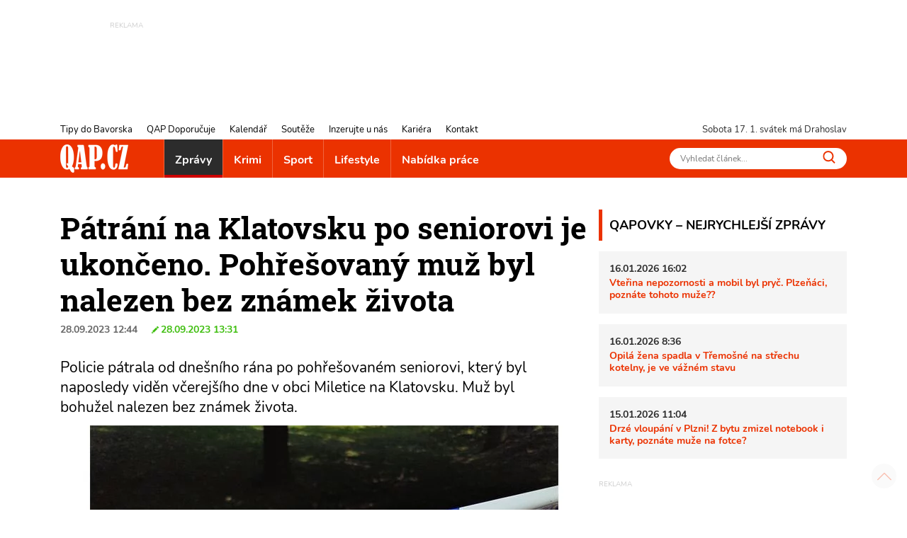

--- FILE ---
content_type: text/html; charset=utf-8
request_url: https://www.qap.cz/zpravy/clanek/patrani-na-klatovsku-po-seniorovi-je-ukonceno-pohresovany-muz-byl-nalezen-bez-znamek-zivota-130196/post-detail.htm
body_size: 12422
content:
<!DOCTYPE html>
<html lang="cs">
<head><title>Pátrání na Klatovsku po seniorovi je ukončeno. Pohřešovaný muž byl nalezen bez známek života - QAP.cz</title>
<meta name="viewport" content="width=device-width, initial-scale=1, shrink-to-fit=no">
<meta http-equiv="X-UA-Compatible" content="IE=edge" /><base href="https://www.qap.cz/" />

<meta charset="utf-8" />

<meta name="generator" content="CS Designer 2" />

<meta name="author" content="QAP.cz - Vaše internetové noviny" />

<meta name="description" content="Pátrání na Klatovsku po seniorovi je ukončeno. Pohřešovaný muž byl nalezen bez známek života" />

<meta property="og:title" content="Pátrání na Klatovsku po seniorovi je ukončeno. Pohřešovaný muž byl nalezen bez známek života" />
<meta property="og:description" content=" Policie pátrala od dnešního rána&nbsp;po pohřešovaném seniorovi, který byl naposledy viděn včerejšího dne v obci Miletice na Klatovsku. Muž&nbsp;byl bohužel&nbsp;nalezen bez známek života. 
" />
<meta property="og:image" content="https://www.qap.cz/project/qap/cache/domain1/images/276106/276106-638204276001971637-1200x630-vcenterhcenter.jpeg.webp" />

<link rel="preload" href="./font/roboto-slab-v13-latin-ext_latin-700.woff2" as="font" type="font/woff2" crossorigin />
<link rel="preload" href="./font/roboto-slab-v13-latin-ext_latin-regular.woff2" as="font" type="font/woff2" crossorigin />
<link rel="preload" href="./font/nunito-v16-latin-ext_latin-regular.woff2" as="font" type="font/woff2" crossorigin />
<link rel="preload" href="./font/nunito-v16-latin-ext_latin-italic.woff2" as="font" type="font/woff2" crossorigin />
<link rel="preload" href="./font/nunito-v16-latin-ext_latin-700.woff2" as="font" type="font/woff2" crossorigin />
<link rel="canonical" href="https://www.qap.cz/zpravy/clanek/patrani-na-klatovsku-po-seniorovi-je-ukonceno-pohresovany-muz-byl-nalezen-bez-znamek-zivota-130196/post-detail.htm" />
<link rel="stylesheet" type="text/css" href="WD_InResourceSet.ashx?wd_systemtypeid=256&amp;wd_pk=WzIsMjNd&amp;stamp=20250718072052" media="screen"/>
<link rel="stylesheet" type="text/css" href="WD_CssFileOutput.ashx?wd_systemtypeid=198&amp;wd_pk=WzE2LFsxXV0%3d&amp;stamp=20210709121033" media="screen"/>
<link rel="stylesheet" type="text/css" href="WD_CssFileOutput.ashx?wd_systemtypeid=198&amp;wd_pk=WzgsWzFdXQ%3d%3d&amp;stamp=20250717094321" media="screen"/>
<link rel="stylesheet" type="text/css" href="WD_CssFileOutput.ashx?wd_systemtypeid=198&amp;wd_pk=WzEsWzFdXQ%3d%3d&amp;stamp=20210827100103" media="screen"/>
<link rel="stylesheet" type="text/css" href="WD_CssFileOutput.ashx?wd_systemtypeid=198&amp;wd_pk=WzIsWzFdXQ%3d%3d&amp;stamp=20210310140808" media="screen"/>
<link rel="stylesheet" type="text/css" href="WD_CssFileOutput.ashx?wd_systemtypeid=198&amp;wd_pk=WzEzLFsxXV0%3d&amp;stamp=20230117132946" media="screen"/>
<link rel="stylesheet" type="text/css" href="WD_CssFileOutput.ashx?wd_systemtypeid=198&amp;wd_pk=WzcsWzFdXQ%3d%3d&amp;stamp=20250717094231" media="screen"/>
<link rel="stylesheet" type="text/css" href="WD_CssFileOutput.ashx?wd_systemtypeid=198&amp;wd_pk=WzMsWzFdXQ%3d%3d&amp;stamp=20220926092811" media="screen"/>
<link rel="stylesheet" type="text/css" href="WD_CssFileOutput.ashx?wd_systemtypeid=198&amp;wd_pk=WzQsWzFdXQ%3d%3d&amp;stamp=20250717110635" media="screen"/>
<link rel="stylesheet" type="text/css" href="WD_CssFileOutput.ashx?wd_systemtypeid=198&amp;wd_pk=WzE1LFsxXV0%3d&amp;stamp=20210623130234" media="screen"/>
<link rel="stylesheet" type="text/css" href="WD_CssFileOutput.ashx?wd_systemtypeid=198&amp;wd_pk=WzUsWzFdXQ%3d%3d&amp;stamp=20240604094549" media="screen"/>
<link rel="stylesheet" type="text/css" href="WD_CssFileOutput.ashx?wd_systemtypeid=198&amp;wd_pk=WzEyLFsxXV0%3d&amp;stamp=20220617142435" media="screen"/>
<link rel="stylesheet" type="text/css" href="WD_CssFileOutput.ashx?wd_systemtypeid=198&amp;wd_pk=WzksWzFdXQ%3d%3d&amp;stamp=20250717094310" media="screen"/>
<link rel="stylesheet" type="text/css" href="WD_CssFileOutput.ashx?wd_systemtypeid=198&amp;wd_pk=WzEwLFsxXV0%3d&amp;stamp=20210827141650" media="screen"/>
<link rel="stylesheet" type="text/css" href="WD_CssFileOutput.ashx?wd_systemtypeid=198&amp;wd_pk=WzExLFsxXV0%3d&amp;stamp=20210827142001" media="screen"/>
<link rel="stylesheet" type="text/css" href="WD_CssFileOutput.ashx?wd_systemtypeid=198&amp;wd_pk=WzE3LFsxXV0%3d&amp;stamp=20210916135349" media="screen"/>
<link rel="stylesheet" type="text/css" href="WD_CssFileOutput.ashx?wd_systemtypeid=198&amp;wd_pk=WzE0LFsxXV0%3d&amp;stamp=20230112133555" media="screen"/>
<link rel="stylesheet" type="text/css" href="WD_CssFileOutput.ashx?wd_systemtypeid=198&amp;wd_pk=WzYsWzFdXQ%3d%3d&amp;stamp=20210630110443" media="screen"/>
<script async src ="https://www.googletagmanager.com/gtag/js?id=G-V43YN1VQL3"></script>
<script>window.dataLayer = window.dataLayer || [];
            function gtag(){dataLayer.push(arguments);}
            gtag('consent', 'default', {
                'ad_storage': 'granted', 
                'analytics_storage': 'granted', 
                'ad_user_data': 'granted', 
                'ad_personalization': 'granted'
            });
            gtag('js', new Date());
            gtag('config', 'G-V43YN1VQL3'); </script>
<link rel="shortcut icon" href="/project/qap/cache/domain1/images/8/8-637420629381389564-32x32-cvcenterhcenter.png.webp" type="image/x-icon"/>
<!-- Facebook Pixel Code -->
<script>
!function(f,b,e,v,n,t,s)
{if(f.fbq)return;n=f.fbq=function(){n.callMethod?
n.callMethod.apply(n,arguments):n.queue.push(arguments)};
if(!f._fbq)f._fbq=n;n.push=n;n.loaded=!0;n.version='2.0';
n.queue=[];t=b.createElement(e);t.async=!0;
t.src=v;s=b.getElementsByTagName(e)[0];
s.parentNode.insertBefore(t,s)}(window, document,'script',
'https://connect.facebook.net/en_US/fbevents.js');
fbq('init', '760964354662901');
fbq('track', 'PageView');
</script>

<!-- End Facebook Pixel Code -->


<!-- Google Tag Manager -->
<script>(function(w,d,s,l,i){w[l]=w[l]||[];w[l].push({'gtm.start':
new Date().getTime(),event:'gtm.js'});var f=d.getElementsByTagName(s)[0],
j=d.createElement(s),dl=l!='dataLayer'?'&l='+l:'';j.async=true;j.src=
'https://www.googletagmanager.com/gtm.js?id='+i+dl;f.parentNode.insertBefore(j,f);
})(window,document,'script','dataLayer','GTM-5VNJH87');</script>
<!-- End Google Tag Manager -->
</head><body class="www-ad pageobject415_130196">
	<header>
    <div class="ban-area leaderboard">
    
    <div class="container-fluid">
        <div class="ban">
            
            <div>
	<ins class="adsbygoogle"
     style="display:inline-block;width:728px;height:90px; overflow: hidden; max-height: 90px !important"
     data-ad-client="ca-pub-7161327426975464"
     data-ad-slot="3451230622"
     data-ad-format="auto"
     data-full-width-responsive="true"></ins>
<script>
     (adsbygoogle = window.adsbygoogle || []).push({});
</script>
</div>
        </div>
        
    </div>
</div>
    <!-- leadboard - praha
    <div class="ban-area leaderboard">
        <div class="ban">
            <div id="adform_leaderboard"></div>
        </div>
    </div>
    
    <div class="ban-area leaderboard-mob">
        <div class="ban">
            <div id="adform_leaderboardm"></div>
        </div>
    </div>
    -->
    <div class="container-header">
        <div class="header-row">
            <nav id="navi-top" class="navi-top">
    <ul class="navi-top--list">
	<li><a title="Tipy do Bavorska" href="/tipy-do-bavorska/">Tipy do Bavorska</a></li><li><a title="QAP Doporučuje" href="/helpdesk-databaze/">QAP Doporučuje</a></li><li><a title="Kalendář" href="/kalendar/">Kalend&#225;ř</a></li><li><a title="Soutěže" href="/souteze/">Soutěže</a></li><li><a title="Inzerujte u nás" href="/inzerujte-u-nas/">Inzerujte u n&#225;s</a></li><li><a title="Kariéra" href="/kariera/">Kari&#233;ra</a></li><li><a title="Kontakt" href="/kontakt/">Kontakt</a></li>
</ul>
</nav>
            <div class="header-row--right">
                <span id="current-day"></span> svátek má Drahoslav
            </div>
        </div>
    </div>
    <nav class="navi navi-main">
    <div class="container-header">
        <div class="navi-main-logo">
            <a title="QAP.cz - Informace z Plzeňského kraje" href="https://www.qap.cz/" class="navbar-brand"><img src="/project/qap/cache/domain1/images/7/7-637420629226459797-96x40-vcenterhcenterbgffffff.png.webp" alt="QAP.cz - Informace z Plzeňského kraje" width="96" height="40" /></a>
            <button class="navi--btn" type="button" aria-label="Toggle navi">
                <span class="line"></span>
                <span class="line"></span>
                <span class="line"></span>
            </button>
        </div>
        <div class="navi-main-in">
            <ul class="navi-main--list">
                <li class="active nav-item__zpravy"><a title="Zprávy" href="/zpravy/" class="active">Zpr&#225;vy</a></li><li class="nav-item__krimi"><a title="Krimi" href="/krimi/">Krimi</a></li><li class="nav-item__sport"><a title="Sport" href="/sport/">Sport</a></li><li class="nav-item__lifestyle"><a title="Lifestyle" href="/lifestyle/">Lifestyle</a></li><li><a title="Nabídka práce" href="/nabidka-prace/">Nab&#237;dka pr&#225;ce</a></li>
                <li class="navi-item-xs"><a title="Tipy do Bavorska" href="/tipy-do-bavorska/" class="navi-item-xs">Tipy do Bavorska</a></li><li class="navi-item-xs"><a title="QAP Doporučuje" href="/helpdesk-databaze/" class="navi-item-xs">QAP Doporučuje</a></li><li class="navi-item-xs"><a title="Kalendář" href="/kalendar/" class="navi-item-xs">Kalend&#225;ř</a></li><li class="navi-item-xs"><a title="Soutěže" href="/souteze/" class="navi-item-xs">Soutěže</a></li><li class="navi-item-xs"><a title="Inzerujte u nás" href="/inzerujte-u-nas/" class="navi-item-xs">Inzerujte u n&#225;s</a></li><li class="navi-item-xs"><a title="Kariéra" href="/kariera/" class="navi-item-xs">Kari&#233;ra</a></li><li class="navi-item-xs"><a title="Kontakt" href="/kontakt/" class="navi-item-xs">Kontakt</a></li>
            </ul>
            <form id="l15_c20_c7_c4" class="search-w" action="/index/1/search-det.htm" target="_self" method="get">
	<input id="search_ctrl" name="search" placeholder="Vyhledat článek..." Type="text"/>
<button id="search-btn_ctrl" name="l15$c20$c7$c4$search-btn_ctrl" title="Vyhledávání" type="submit"><img src="/project/qap/images/16.svg" height="18" width="18" alt="" /></button><input type="hidden" name="__VIEWSTATE" value="" /><input type="hidden" name="l15_c20_c7_c4" value="1" />
</form>
        </div>
    </div>
</nav>
    
    
</header>

<main>
    <div class="container">
        <div class="container-main">
            <div class="content">
                <div class="qapovky-xs">
	<div class="qapovky aside-block sys--mb">
    <span class="title-block title-block-red">QAPOVKY – NEJRYCHLEJŠÍ ZPRÁVY</span>
    <article class="artcl-news sys--mb-xs">
    <p><strong>
        16.01.2026 16:02
        
    </strong></p>
    <h3><strong>
        
        <a title="Vteřina nepozornosti a mobil byl pryč. Plzeňáci, poznáte tohoto muže??" href="/krimi/clanek/vterina-nepozornosti-a-mobil-byl-pryc-plzenaci-poznate-tohoto-muze-137878/post-detail.htm">Vteřina nepozornosti a mobil byl pryč. Plzeň&#225;ci, pozn&#225;te tohoto muže??</a>
    </strong></h3>
    
</article><article class="artcl-news sys--mb-xs">
    <p><strong>
        16.01.2026 8:36
        
    </strong></p>
    <h3><strong>
        
        <a title="Opilá žena spadla v Třemošné na střechu kotelny, je ve vážném stavu" href="/zpravy/clanek/opila-zena-spadla-v-tremosne-na-strechu-kotelny-je-ve-vaznem-stavu-137875/post-detail.htm">Opil&#225; žena spadla v Třemošn&#233; na střechu kotelny, je ve v&#225;žn&#233;m stavu</a>
    </strong></h3>
    
</article><article class="artcl-news sys--mb-xs">
    <p><strong>
        15.01.2026 11:04
        
    </strong></p>
    <h3><strong>
        
        <a title="Drzé vloupání v Plzni! Z bytu zmizel notebook i karty, poznáte muže na fotce?" href="/krimi/clanek/drze-vloupani-v-plzni-z-bytu-zmizel-notebook-i-karty-poznate-muze-na-fotce-137866/post-detail.htm">Drz&#233; vloup&#225;n&#237; v Plzni! Z bytu zmizel notebook i karty, pozn&#225;te muže na fotce?</a>
    </strong></h3>
    
</article>
    
</div>
</div>            
                <h1 class="ad__title content__title">
    Pátrání na Klatovsku po seniorovi je ukončeno. Pohřešovaný muž byl nalezen bez známek života
</h1>

<div class="ad__date sys--mb">
    28.09.2023 12:44
    &nbsp;&nbsp;&nbsp;&nbsp;<span class="artcl__modi">28.09.2023 13:31</span>
</div>
<div class="lead ad__lead">
	<p>Policie pátrala od dnešního rána&nbsp;po pohřešovaném seniorovi, který byl naposledy viděn včerejšího dne v obci Miletice na Klatovsku. Muž&nbsp;byl bohužel&nbsp;nalezen bez známek života.</p>

</div>
<div class="ad--img sys--mb">
    <img class="img-fluid" src="/project/qap/cache/domain1/images/276106/276106-638204276001971637-745x496-cwhdevcenterhcenterbgffffff.jpeg.webp" alt="PČR_ilustrační_QAP" title="PČR_ilustrační_QAP" />
    
    
</div>
<div class="ad__cont sys--mb">
	<p>Policie&nbsp;dnes zveřejnila informace k pátrání po seniorovi, který byl naposledy spatřen na Klatovsku.&nbsp;</p>

<p><em>“Muž byl naposledy viděn dne 27. září 2023 ve čtvrt na čtyři odpoledne, kdy odjel vozidlem z obce Miletice na Klatovsku. Muž měl jet za svým kamarádem do obce Běhařov, kam ovšem nedorazil. Vozidlo pohřešovaného policisté vypátrali dnešního dne u obce Miletice,”</em> doplnila mluvčí.</p>

<p>Krátce po uveřejnění pátrání přišla smutná zpráva. Muž byl nalezen mrtvý.</p>

<p><em>“Muž byl bohužel nalezen v lesním porostu bez známek života. Prvotním šetřením na místě nebylo zjištěno cizí zavinění," </em>aktualizovala Michaela Raindlová.</p>

<p>&nbsp;</p>

<p>Foto ilustrační</p>

</div>
<!-- Kontextová reklama Sklik -->
<div class="ad__sklik">
    <div id="sklikReklama_52636"></div>
</div>

<script type="text/javascript">
    var sklikData = { elm: "sklikReklama_52636", zoneId: 52636, w: 728, h: 90 };
</script>
<script type="text/javascript" src="https://c.imedia.cz/js/script.js"></script>

<div class="_sys-clearfix">
    
    
</div>
<div class="ad--footer sys--mb">
    
    <span class="ad__author ">ZB</span>
</div>
<div class="ad__sharebox sys--mb">
    <span>SDÍLEJTE ČLÁNEK</span>
    <a title="SDÍLEJTE ČLÁNEK NA FACEBOOK" href="http://www.facebook.com/sharer.php?u=https%3a%2f%2fwww.qap.cz%2fzpravy%2fclanek%2fpatrani-na-klatovsku-po-seniorovi-je-ukonceno-pohresovany-muz-byl-nalezen-bez-znamek-zivota-130196%2fpost-detail.htm" class="ad__share ad__share-fb"><img src="/project/qap/images/21.svg" height="30" /></a>
    <a title="SDÍLEJTE ČLÁNEK NA TWITTER" href="https://twitter.com/share?url=https%3a%2f%2fwww.qap.cz%2fzpravy%2fclanek%2fpatrani-na-klatovsku-po-seniorovi-je-ukonceno-pohresovany-muz-byl-nalezen-bez-znamek-zivota-130196%2fpost-detail.htm&amp;text=Policie%20p%c3%a1trala%20od%20dne%c5%a1n%c3%adho%20r%c3%a1na&amp;nbsp;po%20poh%c5%99e%c5%a1ovan%c3%a9m%20seniorovi,%20kter%c3%bd%20byl%20naposledy%20vid%c4%9bn%20v%c4%8derej%c5%a1%c3%adho%20dne%20v%20obci%20Miletice%20na%20Klatovsku.%20Mu%c5%be&amp;nbsp;byl%20bohu%c5%beel&amp;nbsp;nalezen%20bez%20zn%c3%a1mek%20%c5%beivota." class="ad__share ad__share-tw"><img src="/project/qap/images/240852.svg" height="30" /></a>
</div>

<div class="ad__fb-com" class="fb-comments fb_iframe_widget_loader fb_iframe_widget" data-numposts="5" data-href="https://www.qap.cz/zpravy/clanek/patrani-na-klatovsku-po-seniorovi-je-ukonceno-pohresovany-muz-byl-nalezen-bez-znamek-zivota-130196/post-detail.htm" fb-xfbml-state="rendered" data-colorscheme="light" data-order-by="social">
	<div id="l15_c3_c17_ctrl" class="fb-comments fb_iframe_widget_loader fb_iframe_widget" data-numposts="5" data-href="https://www.qap.cz/zpravy/clanek/patrani-na-klatovsku-po-seniorovi-je-ukonceno-pohresovany-muz-byl-nalezen-bez-znamek-zivota-130196/post-detail.htm" fb-xfbml-state="rendered" data-colorscheme="light" data-order-by="social">

	</div>
</div><div id="fb-root">

</div>

<div class="advrt-part-sklikban300x300 sys--mb">
    <!-- Kontextová reklama Sklik -->
<div id="sklikReklama_57134" class="advrt-sklik"></div>
<script type="text/javascript">
    var sklikData = { elm: "sklikReklama_57134", zoneId: 57134, w: 300, h: 300 };
</script>
<script type="text/javascript" src="https://c.imedia.cz/js/script.js"></script>
    <div class="ban-area ban-300x300 sys--mb">
        <div class="ban-area ban-300x300 sys--mb">
    <div class="ban">
        <a title="Špičák 2025_2026" rel="nofollow" href="WD_BannerClick.ashx?wd_systemtypeid=389&amp;wd_pk=WzYzODMsWzFdLFs3LFsxXV1d" target="_blank"><img class="img-fluid" src="/project/qap/cache/domain1/images/305269/305269-638712434812114702-300x300-cvcenterhcenterbgffffff.jpeg.webp" alt="inzerát zima 2024 300x300" width="300" height="300" title="inzerát zima 2024 300x300" loading="lazy" />
</a>

        
    </div>
    
</div>   

    </div>
    
</div>
<section class="ad__similar-artcl">
    <span class="title-block title-block-red">
        MOHLO BY VÁS ZAJÍMAT
    </span>
    <div class="ad__similar-artcl--list">
        <a title="Vzácná mláďata i rostoucí zájem lidí. Zoo Plzeň má za sebou silný rok" href="/zpravy/clanek/vzacna-mladata-i-rostouci-zajem-lidi-zoo-plzen-ma-za-sebou-silny-rok-137858" class="artcl-w-name"><img src="/project/qap/images/39.svg" height="12" /><h5>Vz&#225;cn&#225; ml&#225;ďata i rostouc&#237; z&#225;jem lid&#237;. Zoo Plzeň m&#225; za sebou siln&#253; rok</h5></a><a title="Stodská nemocnice apeluje na veřejnost: Při návštěvách noste roušku" href="/zpravy/clanek/stodska-nemocnice-apeluje-na-verejnost-pri-navstevach-noste-rousku-137867" class="artcl-w-name"><img src="/project/qap/images/39.svg" height="12" /><h5>Stodsk&#225; nemocnice apeluje na veřejnost: Při n&#225;vštěv&#225;ch noste roušku</h5></a><a title="Sníh ochromil dopravu v kraji. D5 na Tachovsku byla uzavřená" href="/zpravy/clanek/snih-ochromil-dopravu-v-kraji-d5-na-tachovsku-byla-uzavrena-137810" class="artcl-w-name"><img src="/project/qap/images/39.svg" height="12" /><h5>Sn&#237;h ochromil dopravu v kraji. D5 na Tachovsku byla uzavřen&#225;</h5></a>
    </div>
    <div class="ad__similar-artcl--labels">
        <a title="Pátrání" href="/stitek/patrani-16/label-det.htm" class="label-prev label-prev-red">P&#225;tr&#225;n&#237;</a><a title="Klatovsko" href="/stitek/klatovsko-41/label-det.htm" class="label-prev label-prev-red">Klatovsko</a><a title="Policie" href="/stitek/policie-45/label-det.htm" class="label-prev label-prev-red">Policie</a>
    </div>
</section>
            </div>
            <aside id="sidebar">
    <div class="qapovky aside-block sys--mb">
    <span class="title-block title-block-red">QAPOVKY – NEJRYCHLEJŠÍ ZPRÁVY</span>
    <article class="artcl-news sys--mb-xs">
    <p><strong>
        16.01.2026 16:02
        
    </strong></p>
    <h3><strong>
        
        <a title="Vteřina nepozornosti a mobil byl pryč. Plzeňáci, poznáte tohoto muže??" href="/krimi/clanek/vterina-nepozornosti-a-mobil-byl-pryc-plzenaci-poznate-tohoto-muze-137878/post-detail.htm">Vteřina nepozornosti a mobil byl pryč. Plzeň&#225;ci, pozn&#225;te tohoto muže??</a>
    </strong></h3>
    
</article><article class="artcl-news sys--mb-xs">
    <p><strong>
        16.01.2026 8:36
        
    </strong></p>
    <h3><strong>
        
        <a title="Opilá žena spadla v Třemošné na střechu kotelny, je ve vážném stavu" href="/zpravy/clanek/opila-zena-spadla-v-tremosne-na-strechu-kotelny-je-ve-vaznem-stavu-137875/post-detail.htm">Opil&#225; žena spadla v Třemošn&#233; na střechu kotelny, je ve v&#225;žn&#233;m stavu</a>
    </strong></h3>
    
</article><article class="artcl-news sys--mb-xs">
    <p><strong>
        15.01.2026 11:04
        
    </strong></p>
    <h3><strong>
        
        <a title="Drzé vloupání v Plzni! Z bytu zmizel notebook i karty, poznáte muže na fotce?" href="/krimi/clanek/drze-vloupani-v-plzni-z-bytu-zmizel-notebook-i-karty-poznate-muze-na-fotce-137866/post-detail.htm">Drz&#233; vloup&#225;n&#237; v Plzni! Z bytu zmizel notebook i karty, pozn&#225;te muže na fotce?</a>
    </strong></h3>
    
</article>
    
</div>
    <div class="ban-area ban-300x90 sys--mb">
    <div class="ban">
        
    </div>
    
</div>
    <div class="ban-area halfbanner sys--mb">
    
    <div class="ban">
        
        <div>
	<!-- halfbanner -->
<ins class="adsbygoogle"
     style="display:inline-block; width: 300px; height: 600px"
     data-ad-client="ca-pub-7161327426975464"
     data-ad-slot="2787781990"
     data-ad-format="auto"
     data-full-width-responsive="true"></ins>
<script>
     (adsbygoogle = window.adsbygoogle || []).push({});
</script>
</div>
    </div>
    
</div>
    
    
    <div class="cal-w aside-block sys--mb">
    <span class="title-block title-block-red">
        KALENDÁŘ
    </span>
    <div>
	<div>
		<div class="cal-w-item">
    <div class="cal-w-item--img">
        <img src="/project/qap/images/39.svg" height="12" width="12" alt="" />
    </div>
    <div class="cal-w-item--text">
        <strong>Hasičský bál Luženičky</strong>
        <div class="calEv-prev__type">
        <span style="background-color: #bb00ff"></span>
        Ples
    </div>
    <div class="calEv-prev__date">
        <img src="/project/qap/images/244171.svg" alt="" height="14" width="14" />
        17.01.2026 20:00
        
    </div>
    <div class="calEv-prev__place">
        <img src="/project/qap/images/244172.svg" height="14" width="14" alt="" />
        Luženičky
    </div>
    </div>
</div>
	</div><div>
		<div class="cal-w-item">
    <div class="cal-w-item--img">
        <img src="/project/qap/images/39.svg" height="12" width="12" alt="" />
    </div>
    <div class="cal-w-item--text">
        <strong>Novoroční koncert města Švihov na hradě Švihov</strong>
        <div class="calEv-prev__type">
        <span style="background-color: #0000ff"></span>
        Koncert
    </div>
    <div class="calEv-prev__date">
        <img src="/project/qap/images/244171.svg" alt="" height="14" width="14" />
        18.01.2026 15:00
        
    </div>
    <div class="calEv-prev__place">
        <img src="/project/qap/images/244172.svg" height="14" width="14" alt="" />
        Hrad Švihov
    </div>
    </div>
</div>
	</div><div>
		<div class="cal-w-item">
    <div class="cal-w-item--img">
        <img src="/project/qap/images/39.svg" height="12" width="12" alt="" />
    </div>
    <div class="cal-w-item--text">
        <strong>Zimní svícen</strong>
        <div class="calEv-prev__type">
        <span style="background-color: #808000"></span>
        Zábava
    </div>
    <div class="calEv-prev__date">
        <img src="/project/qap/images/244171.svg" alt="" height="14" width="14" />
        19.01.2026 13:00
        
    </div>
    <div class="calEv-prev__place">
        <img src="/project/qap/images/244172.svg" height="14" width="14" alt="" />
        Klatovy
    </div>
    </div>
</div>
	</div>
</div>
    <div class="text-right">
	<a title="zobrazit další" href="https://www.qap.cz/kalendar/" class="cal-w__link"><img src="/project/qap/images/73.svg" height="8" width="8" alt="">
zobrazit další</a>
</div>
    
</div>
    <div class="ban-area ban-300x300 sys--mb">
    <div class="ban">
        <a title="Špičák 2024_copy_copy" rel="nofollow" href="WD_BannerClick.ashx?wd_systemtypeid=389&amp;wd_pk=WzYzODIsWzFdLFs0LFsxXV1d" target="_self"><img class="img-fluid" src="/project/qap/cache/domain1/images/305266/305266-638712429494633601-300x300-cvcenterhcenterbgffffff.jpeg.webp" alt="inzerát zima 2024 300x300" width="300" height="300" title="inzerát zima 2024 300x300" loading="lazy" />
</a>

        
    </div>
    
</div>
    
    
    
    <!--<div class="ban-area halfpage2 mb-sys">
        <div class="ban">
            <div id="adform_halfpage"></div>
        </div>
    </div>-->
    
    <section class="artclCat-aside sys--mb">
    <h2 class="title-block sys--mb-xs"

>
<a title="Tipy do Bavorska" href="/tipy-do-bavorska/">Tipy do Bavorska</a>
</h2>
    
    <a title="Česko a Bavorsko zpívají vánoční koledy" href="/tipy-do-bavorska/clanek/cesko-a-bavorsko-zpivaji-vanocni-koledy-137638" class="artcl-post artcl-post2 artcl-post3"><div class="artcl-post2--rel">
    <img class="img-fluid" src="/project/qap/cache/domain1/images/326772/326772-639016701864400914-350x233-cvcenterhcenterbgffffff.jpeg.webp" alt="2025-12-12_WLSingen" width="350" height="233" title="2025-12-12_WLSingen" loading="lazy" />
    <div class="artcl-post2__name">
        Česko a Bavorsko zpívají vánoční koledy
    </div>
</div></a>
</section>
    <section class="artclCat-aside sys--mb">
    <h2 class="title-block sys--mb-xs"

>
<a title="Na výlet s QAPem" href="/clanek-kategorie/na-vylet-s-qapem-122433/cat-post-detail.htm">Na v&#253;let s QAPem</a>
</h2>
    
    <a title="Zřícenina, výhled ze skály i Španělsko! Tip na výlet jižním Plzeňskem - FOTKY" href="/cestovani/clanek/zricenina-vyhled-ze-skaly-i-spanelsko-tip-na-vylet-jiznim-plzenskem-fotky-137788" class="artcl-post artcl-post2 artcl-post3"><div class="artcl-post2--rel">
    <img class="img-fluid" src="/project/qap/cache/domain1/images/327605/327605-639033790690572145-350x233-cvcenterhcenterbgffffff.jpeg.webp" alt="výlet_Vlčtejn_Zdemyslice_Baba_Blovice_0126_QAP (25)" width="350" height="233" title="výlet_Vlčtejn_Zdemyslice_Baba_Blovice_0126_QAP (25)" loading="lazy" />
    <div class="artcl-post2__name">
        Zřícenina, výhled ze skály i Španělsko! Tip na výlet jižním Plzeňskem - FOTKY
    </div>
</div></a>
</section>
    <!--Square 300x600 mobile praha 
    <div class="ban-area ban-square-mob">
        <div class="ban">
            <div id="adform_squarem"></div>
        </div>
    </div>
    -->
    <div class="helpdesk-w aside-block sys--mb">
    <span class="title-block title-block-red">
        QAP DOPORUČUJE
    </span>
    <a title="Restaurace Roští v Křimicích" href="/zpravy/helpdesk/restaurace-rosti-v-krimicich-124989/helpdesk-detail.htm" class="helpdesk-w-item"><div class="helpdesk-w-item--img">
    <img src="/project/qap/images/240853.svg" height="12" width="12" alt="" />
</div>
<div class="helpdesk-w-item--text">
    <strong>Restaurace Roští v Křimicích</strong>
    <div class="helpdesk-w-item__perex">
	<p>Navštivte vyhlášenou restauraci v Křimicích u zámku. Restaurace nabízí moderní českou kuchyni, pochutnáte si i na specialitě - kapřích hranolkách.</p>

</div>
</div></a><a title="Yoga Ateliér" href="/zpravy/helpdesk/yoga-atelier-124992/helpdesk-detail.htm" class="helpdesk-w-item"><div class="helpdesk-w-item--img">
    <img src="/project/qap/images/240853.svg" height="12" width="12" alt="" />
</div>
<div class="helpdesk-w-item--text">
    <strong>Yoga Ateliér</strong>
    <div class="helpdesk-w-item__perex">
	<p>Yoga Ateliér nabízí širokou škálu lekcí a kurzů, které vám pomohou odpočinout si, získat novou energii a podpořit vaše fyzické i psychické zdraví.</p>

</div>
</div></a><a title="vošplzeň.cz" href="/zpravy/helpdesk/vosplzen-cz-124993/helpdesk-detail.htm" class="helpdesk-w-item"><div class="helpdesk-w-item--img">
    <img src="/project/qap/images/240853.svg" height="12" width="12" alt="" />
</div>
<div class="helpdesk-w-item--text">
    <strong>vošplzeň.cz</strong>
    <div class="helpdesk-w-item__perex">
	<p>Vyšší odborná škola zdravotnická, managementu a veřejnosprávních studií, s.r.o. v&nbsp;Plzni poskytuje již více než 30 let profesní vzdělání v&nbsp;oborech, které jsou vysoce žádané na trhu práce.</p>

</div>
</div></a><a title="Stěhováci Plzeň" href="/zpravy/helpdesk/stehovaci-plzen-124991/helpdesk-detail.htm" class="helpdesk-w-item"><div class="helpdesk-w-item--img">
    <img src="/project/qap/images/240853.svg" height="12" width="12" alt="" />
</div>
<div class="helpdesk-w-item--text">
    <strong>Stěhováci Plzeň</strong>
    <div class="helpdesk-w-item__perex">
	<p>Nejlepší poměr ceny a kvality stěhování při vyklízení v Plzni! Jsme stěhovací a vyklízecí služba s tradicí od roku 2005.</p>

</div>
</div></a><a title="Pavel Trampota - PT servis" href="/zpravy/helpdesk/pavel-trampota-pt-servis-124990/helpdesk-detail.htm" class="helpdesk-w-item"><div class="helpdesk-w-item--img">
    <img src="/project/qap/images/240853.svg" height="12" width="12" alt="" />
</div>
<div class="helpdesk-w-item--text">
    <strong>Pavel Trampota - PT servis</strong>
    <div class="helpdesk-w-item__perex">
	<p>Sportovní výživa a doplňky, vše pro fitness a další sporty.</p>

</div>
</div></a>
    <div class="text-right">
	<a title="zobrazit další" href="/helpdesk-databaze/" class="helpdesk-w__link"><img src="/project/qap/images/240853.svg" width="8" height="8" alt="">
zobrazit další</a>
</div>
    
</div>
    
</aside>
        </div>
    </div>
    <div class="breadcrumb">
    <div class="container">
        <div class="breadcrumb-def">
	<a href="/">QAP.CZ</a><img src="/project/qap/images/39.svg" height="8" /><span class="active">Zprávy</span>
</div>
        <div class="breadcrumb-peek">
	<a href="/">QAP.CZ</a><img src="/project/qap/images/39.svg" height="8" /><a title="Zprávy" href="/zpravy/" class="active">Zprávy</a>
</div>
    </div>
</div>
    
</main>

<footer>
    <div class="container">
        <div class="footer-in">
            <div class="footer--contact">
                <img class="img-fluid sys--mb" src="/project/qap/cache/domain1/images/7/7-637420629226459797-100x0-vcenterhcenterbgffffff.png.webp" alt="logo" width="100" height="41" title="logo" loading="lazy" />
<div class="footer--contact__text">
	<p>Vaše internetové noviny<br />
Informace z Plzeňského kraje kvapem</p>
</div>
<div class="footer--contact__text">
	<p>Zikmunda Wintra 21<br />
301 00 Plzeň</p>

<p>+420&nbsp; 721 660 705<br />
qap@qap.cz</p>
</div>
                <p class="sys--mb-xs footer-sn">
                    <a href="https://www.facebook.com/qapcz" target="_blank"><img src="/project/qap/images/21.svg" height="30" width="30" alt="QAP.cz - facebook" title="QAP.cz - facebook" loading="lazy" /></a>&nbsp;&nbsp;
                    <a href="https://www.instagram.com/qap.cz" target="_blank"><img src="/project/qap/images/20.svg" height="30" width="30" alt="QAP.cz - instagram" title="QAP.cz - instagram" loading="lazy" /></a>&nbsp;&nbsp;
                    <a href="https://www.youtube.com/channel/UCAFMEBM6lNIGs9n-wwGjjnA" target="_blank"><img src="/project/qap/images/244174.svg" height="30" width="30" alt="QAP.cz - YouTube" title="QAP.cz - youtube" loading="lazy" /></a>
                </p>
                <p class="sys--m-3 footer-sn">
                    <a title="Zpracování osobních údajů" href="/doc/zpracovani-osobnich-udaju-6/doc-detail.htm">Zpracov&#225;n&#237; osobn&#237;ch &#250;dajů</a>
                </p>
                <p class="sys--m-0 footer-sn">
                    &copy; 2021 QAP PRODUCTION s.r.o.<br />
                    Všechna práva vyhrazena.
                    <a href="/admin" rel="noffolow, noindex" class="admin-entry"></a>
                </p>
            </div>
            <div class="navi-footer">
                <span class="footer-title">Rubriky</span>
                <div class="navi-footer--item-zpravy">
	<a title="Zprávy" href="/zpravy/" class="navi-footer--item">
Zprávy</a>
</div>
                <div class="navi-footer--item-krimi">
	<a title="Krimi" href="/krimi/" class="navi-footer--item">
Krimi</a>
</div>
                <div class="navi-footer--item-sport">
	<a title="Sport" href="/sport/" class="navi-footer--item">
Sport</a>
</div>
                <div class="navi-footer--item-lifestyle">
	<a title="Lifestyle" href="/lifestyle/" class="navi-footer--item">
Lifestyle</a>
</div>
            </div>
            <div class="footer--labels">
                <span class="footer-title">Populární témata</span>
                <a title="Plzeň" href="/stitek/plzen-11/label-det.htm">Plzeň</a><a title="Akce" href="/stitek/akce-32/label-det.htm">Akce</a><a title="Policie" href="/stitek/policie-45/label-det.htm">Policie</a><a title="Plzeňský kraj" href="/stitek/plzensky-kraj-43/label-det.htm">Plzeňsk&#253; kraj</a><a title="Nehody" href="/stitek/nehody-49/label-det.htm">Nehody</a><a title="Doprava" href="/stitek/doprava-26/label-det.htm">Doprava</a><a title="Sport" href="/stitek/sport-69/label-det.htm">Sport</a><a title="Tachovsko" href="/stitek/tachovsko-74/label-det.htm">Tachovsko</a><a title="Hasiči" href="/stitek/hasici-42/label-det.htm">Hasiči</a><a title="zvířata" href="/stitek/zvirata-22/label-det.htm">zv&#237;řata</a>
            </div>
            <div class="footer--posts">
                <span class="footer-title">Nejčtenější články</span>
                <a title="Masopusty se blíží. Víte, proč se tančí s medvědem a kdo je Laufer?" href="/zabava/clanek/masopusty-se-blizi-vite-proc-se-tanci-s-medvedem-a-kdo-je-laufer-45352" class="artcl-f-post"><div class="artcl-f-post--img">
    <img class="img-fluid" src="/project/qap/cache/domain1/images/307870/307870-638764404119670686-90x60-cvcenterhcenterbgffffff.jpeg.webp" alt="Masopust na Doubravce_0325_M. Svoboda (7)" width="90" height="60" title="Masopust na Doubravce_0325_M. Svoboda (7)" loading="lazy" />
    
</div>
<div class="artcl-f-post__name">
    Masopusty se blíží. Víte, proč se tančí s medvědem a kdo je Laufer?
</div></a><a title="Honí vás mlsná? Zkuste zelné šneky s uzeným masem" href="/vareni/clanek/honi-vas-mlsna-zkuste-zelne-sneky-s-uzenym-masem-85528" class="artcl-f-post"><div class="artcl-f-post--img">
    <img class="img-fluid" src="/project/qap/cache/domain1/images/144806/144806-635870991110567680-90x60-cvcenterhcenterbgffffff.jpeg.webp" alt="zelní šneci (2)" width="90" height="60" title="zelní šneci (2)" loading="lazy" />
    
</div>
<div class="artcl-f-post__name">
    Honí vás mlsná? Zkuste zelné šneky s uzeným masem
</div></a><a title="Primátor Plzně se oženil. Radostnou novinu oznámil na sociálních sítích" href="/zpravy/clanek/primator-plzne-se-ozenil-radostnou-novinu-oznamil-na-socialnich-sitich-137792" class="artcl-f-post"><div class="artcl-f-post--img">
    <img class="img-fluid" src="/project/qap/cache/domain1/images/327603/327603-639033751525937763-90x60-cvcenterhcenterbgffffff.png.webp" alt="Zarzycký se oženil_0126_FB Roman Zarzycký" width="90" height="60" title="Zarzycký se oženil_0126_FB Roman Zarzycký" loading="lazy" />
    
</div>
<div class="artcl-f-post__name">
    Primátor Plzně se oženil. Radostnou novinu oznámil na sociálních sítích
</div></a><a title="Drama v Plzni na Lochotíně. U ženy přebývající v autě zasahovaly složky IZS" href="/krimi/clanek/drama-v-plzni-na-lochotine-u-zeny-prebyvajici-v-aute-zasahovaly-slozky-izs-137822" class="artcl-f-post"><div class="artcl-f-post--img">
    <img class="img-fluid" src="/project/qap/cache/domain1/images/327820/327820-639036470776352261-90x60-cvcenterhcenterbgffffff.png.webp" alt="lochotin mestska policie žena v aute foto MPP" width="90" height="60" title="lochotin mestska policie žena v aute foto MPP" loading="lazy" />
    
</div>
<div class="artcl-f-post__name">
    Drama v Plzni na Lochotíně. U ženy přebývající v autě zasahovaly složky IZS
</div></a>
            </div>
        </div>
    </div>
    
</footer>


<div id="modal-msg" data-ajaxframe="modal-msg">

</div>
<span class="anchor-top"></span>

<script async src="https://pagead2.googlesyndication.com/pagead/js/adsbygoogle.js?client=ca-pub-7161327426975464" crossorigin="anonymous"></script><script  src="WD_InResourceSet.ashx?wd_systemtypeid=256&amp;wd_pk=WzEsMzAsMzIsMjksMywzMywyOCw0XQ%3d%3d&amp;stamp=20250718072052"></script>
<script  src="/WebResource.axd?d=S4xS9T3PyH5rlIn-YyGKNf2y6RFKHzbBdkJj_h2XyiFxsaEahGJ1t885uLgWfjHfWvsbyZSuybvSPAU-H2AbaZ-7cyanCyVZBJosw126Qp-uucsz2IJjHmphlboLoI4Cd0KvWqdCWg0nQl9KHJArihzW2vka70zY4CsOK7jYxbaNbev90&amp;t=638884200520000000"></script>
<script  defer src="WD_FileOutputWithoutSession.ashx?wd_systemtypeid=379&amp;wd_pk=WzEsWzFdXQ%3d%3d&amp;disablepv=1&amp;stamp=20201123092637"></script>
<script  defer src="WD_FileOutputWithoutSession.ashx?wd_systemtypeid=379&amp;wd_pk=WzIsWzFdXQ%3d%3d&amp;disablepv=1&amp;stamp=20220530091905"></script>
<script  defer src="WD_FileOutputWithoutSession.ashx?wd_systemtypeid=379&amp;wd_pk=WzMsWzFdXQ%3d%3d&amp;disablepv=1&amp;stamp=20240604094435"></script>
<script>!function(f, b, e, v, n, t, s) {
	            if (f.fbq) return;
	            n = f.fbq = function() {
		            n.callMethod ? n.callMethod.apply(n, arguments) : n.queue.push(arguments);
	            };
	            if (!f._fbq) f._fbq = n;
	            n.push = n;
	            n.loaded = !0;
	            n.version = '2.0';      
	            n.queue = [];
	            t = b.createElement(e);
	            t.async = !0;
	            t.src = v;
	            s = b.getElementsByTagName(e)[0];
	            s.parentNode.insertBefore(t, s);
            }

            (window, document, 'script', 'https://connect.facebook.net/en_US/fbevents.js');
            fbq('init', '506416072821087');
            fbq('track', 'PageView');</script>
<script>facebookapi_init('', '', 'True', 'True', 'True', 'False')
facebook_loadapi('facebook-jssdk', 'https://connect.facebook.net/en_GB/all.js')
</script>
<img border="0" height="0" style="display: none;" width="0" src="https://www.qap.cz/WD_hmn.ashx?wd_systemtypeid=889"/>

</body></html>
<!-- Rendered in: 00:00:00.2089057 -->


--- FILE ---
content_type: text/css
request_url: https://www.qap.cz/WD_CssFileOutput.ashx?wd_systemtypeid=198&wd_pk=WzgsWzFdXQ%3d%3d&stamp=20250717094321
body_size: -61
content:
/*__font*/@font-face{font-family:'Roboto Slab';font-style:normal;font-display:fallback;font-weight:400;src:url('/font/roboto-slab-v13-latin-ext_latin-regular.eot');src:local(''),url('/font/roboto-slab-v13-latin-ext_latin-regular.eot?#iefix') format('embedded-opentype'),url('/font/roboto-slab-v13-latin-ext_latin-regular.woff2') format('woff2'),url('/font/roboto-slab-v13-latin-ext_latin-regular.woff') format('woff'),url('/font/roboto-slab-v13-latin-ext_latin-regular.ttf') format('truetype'),url('/font/roboto-slab-v13-latin-ext_latin-regular.svg#RobotoSlab') format('svg')}@font-face{font-family:'Roboto Slab';font-style:normal;font-display:fallback;font-weight:700;src:url('/fontroboto-slab-v13-latin-ext_latin-700.eot');src:local(''),url('/font/roboto-slab-v13-latin-ext_latin-700.eot?#iefix') format('embedded-opentype'),url('/font/roboto-slab-v13-latin-ext_latin-700.woff2') format('woff2'),url('/font/roboto-slab-v13-latin-ext_latin-700.woff') format('woff'),url('/font/roboto-slab-v13-latin-ext_latin-700.ttf') format('truetype'),url('/font/roboto-slab-v13-latin-ext_latin-700.svg#RobotoSlab') format('svg')}@font-face{font-family:'Nunito';font-style:normal;font-display:fallback;font-weight:400;src:url('/font/nunito-v16-latin-ext_latin-regular.eot');src:local(''),url('/font/nunito-v16-latin-ext_latin-regular.eot?#iefix') format('embedded-opentype'),url('/font/nunito-v16-latin-ext_latin-regular.woff2') format('woff2'),url('/font/nunito-v16-latin-ext_latin-regular.woff') format('woff'),url('/font/nunito-v16-latin-ext_latin-regular.ttf') format('truetype'),url('/font/nunito-v16-latin-ext_latin-regular.svg#Nunito') format('svg')}@font-face{font-family:'Nunito';font-style:italic;font-display:fallback;font-weight:400;src:url('/font/nunito-v16-latin-ext_latin-italic.eot');src:local(''),url('/font/nunito-v16-latin-ext_latin-italic.eot?#iefix') format('embedded-opentype'),url('/font/nunito-v16-latin-ext_latin-italic.woff2') format('woff2'),url('/font/nunito-v16-latin-ext_latin-italic.woff') format('woff'),url('/font/nunito-v16-latin-ext_latin-italic.ttf') format('truetype'),url('/font/nunito-v16-latin-ext_latin-italic.svg#Nunito') format('svg')}@font-face{font-family:'Nunito';font-style:normal;font-display:fallback;font-weight:700;src:url('/font/nunito-v16-latin-ext_latin-700.eot');src:local(''),url('/font/nunito-v16-latin-ext_latin-700.eot?#iefix') format('embedded-opentype'),url('/font/nunito-v16-latin-ext_latin-700.woff2') format('woff2'),url('/font/nunito-v16-latin-ext_latin-700.woff') format('woff'),url('/font/nunito-v16-latin-ext_latin-700.ttf') format('truetype'),url('/font/nunito-v16-latin-ext_latin-700.svg#Nunito') format('svg')}


--- FILE ---
content_type: text/plain; charset=UTF-8
request_url: https://at.teads.tv/fpc?analytics_tag_id=PUB_14462&tfpvi=&gdpr_status=22&gdpr_reason=220&gdpr_consent=&ccpa_consent=&shared_ids=&sv=d656f4a&
body_size: 56
content:
NTY1OTQ0MmMtZjkzMi00MjE0LWJmMTktNDExMjQxZjRiODE0IzItNA==